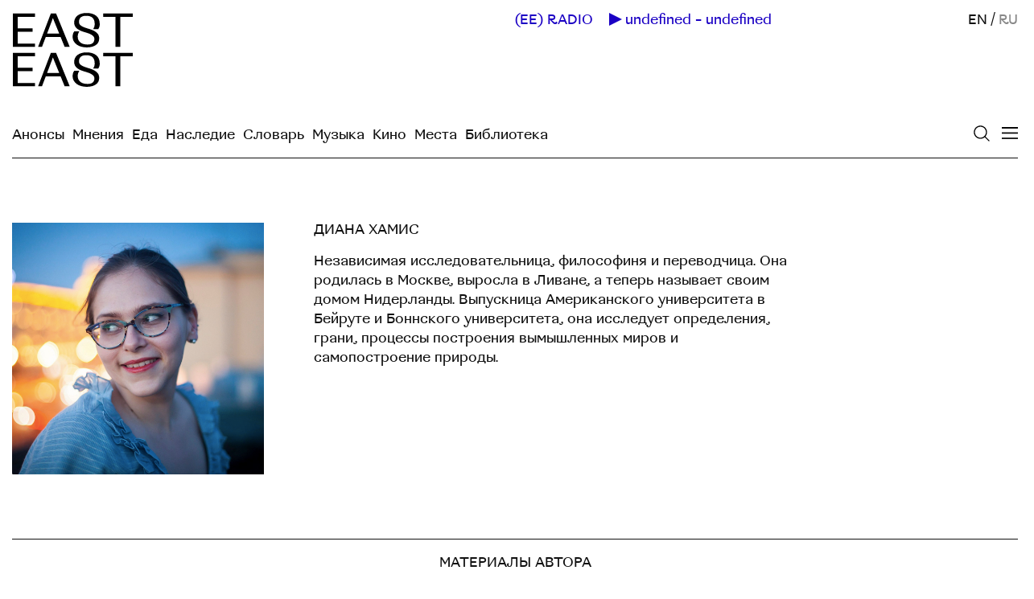

--- FILE ---
content_type: text/html; charset=utf-8
request_url: https://easteast.world/ru/contributors/111
body_size: 9846
content:
<!DOCTYPE html><html><head><meta name="csrf-param" content="authenticity_token" />
<meta name="csrf-token" content="1SgK71hKlTFwzKpRBzELlF-eCT1LeBwwN7pLZKL4gOwGJSQahu6Pxies__Fn2AZtRr9nNXfmg_dmtZk8AhyxDQ" /><title>Диана Хамис</title>
<meta name="description" content="Независимая исследовательница, философиня и переводчица. Она родилась в Москве, выросла в Ливане, а теперь называет своим домом Нидерланды. Выпускница Американского университета в Бейруте и Боннского университета, она исследует определения, грани, процессы построения вымышленных миров и самопостроение природы." />
<meta property="og:title" content="Диана Хамис" />
<meta property="og:url" content="https://easteast.world/ru/contributors/111" />
<meta property="og:image" content="https://cdn.easteast.world/uploads/contributor/111/profile_image/1fd9b32db252acaf9a7b.jpg" />
<meta property="og:image:width" content="600" />
<meta property="og:image:height" content="400" />
<meta property="og:description" content="Независимая исследовательница, философиня и переводчица. Она родилась в Москве, выросла в Ливане, а теперь называет своим домом Нидерланды. Выпускница Американского университета в Бейруте и Боннского университета, она исследует определения, грани, процессы построения вымышленных миров и самопостроение природы." />
<meta name="twitter:title" content="Диана Хамис" />
<meta name="twitter:url" content="https://easteast.world/ru/contributors/111" />
<meta name="twitter:image" content="https://cdn.easteast.world/uploads/contributor/111/profile_image/1fd9b32db252acaf9a7b.jpg" />
<meta name="twitter:image:width" content="600" />
<meta name="twitter:image:height" content="400" />
<meta name="twitter:description" content="Независимая исследовательница, философиня и переводчица. Она родилась в Москве, выросла в Ливане, а теперь называет своим домом Нидерланды. Выпускница Американского университета в Бейруте и Боннского университета, она исследует определения, грани, процессы построения вымышленных миров и самопостроение природы." />
<link rel="image_src" href="https://cdn.easteast.world/uploads/contributor/111/profile_image/1fd9b32db252acaf9a7b.jpg" />
<link rel="canonical" href="https://easteast.world/ru/contributors/111" /><link rel="stylesheet" media="all" href="/packs/ee_app-aaba9652142ab0e78880fe296ec8c3a9.css" data-turbolinks-track="reload" /><script src="/packs/ee_app-81cca2462db2c6559295.js" data-turbolinks-track="reload"></script><meta content="no-cache" name="turbolinks-cache-control" /><meta content='width=device-width, initial-scale=1.0, user-scalable=0, minimum-scale=1.0, maximum-scale=1.0, initial-scale=1' name='viewport'>
<meta http-equiv="Content-Type" content="text/html;charset=UTF-8">
<meta http-equiv="X-UA-Compatible" content="IE=edge">
<link rel="shortcut icon" href="/favicon.ico">
<meta name='twitter:card' content='summary_large_image'>
<meta name='twitter:site' content='@easteastmag'>
<meta property="og:type" content="website">
<meta property="og:site_name" content="EastEast">
<meta name="referrer" content="origin">
<meta name="apple-mobile-web-app-title" content="EastEast">
<meta name="facebook-domain-verification" content="h0igr1n7hjo817av6y4pun1gg646cd" />
<!-- Google tag (gtag.js) -->
<script async src="https://www.googletagmanager.com/gtag/js?id=G-FRJWE97F3M"></script>
<script>
  window.dataLayer = window.dataLayer || [];
  function gtag(){dataLayer.push(arguments);}
  gtag('js', new Date());

    gtag('config', 'G-FRJWE97F3M');
</script><!-- Yandex.Metrika counter -->
<script type="text/javascript" >
   (function(m,e,t,r,i,k,a){m[i]=m[i]||function(){(m[i].a=m[i].a||[]).push(arguments)};
   m[i].l=1*new Date();k=e.createElement(t),a=e.getElementsByTagName(t)[0],k.async=1,k.src=r,a.parentNode.insertBefore(k,a)})
   (window, document, "script", "https://mc.yandex.ru/metrika/tag.js", "ym");

   ym(72583780, "init", {
        clickmap:true,
        trackLinks:true,
        accurateTrackBounce:true
   });
</script>
<noscript><div><img src="https://mc.yandex.ru/watch/72583780" style="position:absolute; left:-9999px;" alt="" /></div></noscript>
<!-- /Yandex.Metrika counter -->
<!-- Facebook Pixel Code -->
<script>
!function(f,b,e,v,n,t,s)
{if(f.fbq)return;n=f.fbq=function(){n.callMethod?
n.callMethod.apply(n,arguments):n.queue.push(arguments)};
if(!f._fbq)f._fbq=n;n.push=n;n.loaded=!0;n.version='2.0';
n.queue=[];t=b.createElement(e);t.async=!0;
t.src=v;s=b.getElementsByTagName(e)[0];
s.parentNode.insertBefore(t,s)}(window,document,'script',
'https://connect.facebook.net/en_US/fbevents.js');

 fbq('init', '3584217811631822');
fbq('track', 'PageView');
</script>
<noscript>
 <img height="1" width="1"
src="https://www.facebook.com/tr?id=3584217811631822&ev=PageView
&noscript=1"/>
</noscript>
<!-- End Facebook Pixel Code -->
</head><body class="body-contributors"><header class="header-main"><a class="logo" href="/ru"><img src="[data-uri]" /></a><a class="logo-small" href="/ru">(EE)</a><img class="icon-close" src="[data-uri]" /><div class="overlay"></div><div class="menu-wrapper" style="background: #FF6701;"><nav class="menu-main"><div class="wrapper"><div class="links"><div class="group lang"><a href="/contributors/111">EN</a><span>&nbsp;/&nbsp;</span><span style="opacity: .5;">RU</span></div><div class="group main"><a href="/ru/issues/6">Текущий выпуск</a><a href="/ru/posts">Все материалы</a><a href="/ru/tags">Все тэги</a><a href="/ru/announcements">Анонсы</a></div><div class="group main"><a href="/ru/categories/4">Мнения</a><a href="/ru/categories/29">Еда</a><a href="/ru/categories/2">Наследие</a><a href="/ru/categories/5">Словарь</a><a href="/ru/categories/9">Музыка</a><a href="/ru/categories/1">Кино</a><a href="/ru/categories/8">Места</a><a href="/ru/categories/3">Библиотека</a></div><div class="group"><a href="https://radio.easteast.world/" target="_blank">(EE) RADIO</a><a href="/ru/contributors">Авторы</a><a href="/ru/about">О проекте</a></div><div class="group social"><a class="newsletter-link" href="/ru/subscribe">Рассылка</a><a href="https://www.facebook.com/easteastmag" target="blank">FB</a><a href="https://www.instagram.com/easteast.world/" target="blank">INST</a><a href="https://t.me/easteastworld" target="blank">TG</a><a href="https://www.threads.net/@easteast.world" target="blank">TH</a><a href="https://twitter.com/easteastworld" target="blank">TW</a></div></div></div></nav></div><div class="wrapper-right"><div color="blue" data-turbolinks-permanent="true" id="radio-player"></div><div class="lang"><a href="/contributors/111">EN</a><span>&nbsp;/&nbsp;</span><span style="opacity: .5;">RU</span></div><a class="icon-search" href="/ru/search"><img src="[data-uri]" /></a><div class="menu-button-mobile"><img src="[data-uri]" /></div></div><div class="menu-desktop-expanded"><a href="/ru/announcements">Анонсы</a><a href="/ru/categories/4">Мнения</a><a href="/ru/categories/29">Еда</a><a href="/ru/categories/2">Наследие</a><a href="/ru/categories/5">Словарь</a><a href="/ru/categories/9">Музыка</a><a href="/ru/categories/1">Кино</a><a href="/ru/categories/8">Места</a><a href="/ru/categories/3">Библиотека</a></div></header><div class="content"><div class="contributor-show"><header><div class="image-container"><div class="image" style="padding-bottom:100.0%;"><div class="wrapper"><img class="lz-img" data-src="https://cdn.easteast.world/uploads/contributor/111/profile_image/1fd9b32db252acaf9a7b.jpg" src="https://cdn.easteast.world/uploads/contributor/111/profile_image/small_1fd9b32db252acaf9a7b.jpg" /></div></div></div><div class="info"><h1>Диана Хамис</h1><p class="job-title"></p><p class="bio">Независимая исследовательница, философиня и переводчица. Она родилась в Москве, выросла в Ливане, а теперь называет своим домом Нидерланды. Выпускница Американского университета в Бейруте и Боннского университета, она исследует определения, грани, процессы построения вымышленных миров и самопостроение природы.</p></div></header><div class="posts"><h2>Материалы автора</h2><div class="grid-list"><div class="wrapper"><div class="item"><a class="info" href="/ru/posts/239"><div class="image-container"><div class="image-wrapper" style="padding-bottom:70.0%;"><div class="image"><img class="lz-img" data-src="https://cdn.easteast.world/uploads/post/239/cover/medium_f9c036142583eecc2f3f.jpg" src="https://cdn.easteast.world/uploads/post/239/cover/small_f9c036142583eecc2f3f.jpg" /></div></div></div><h2>К востоку от границ, на запад от ностальгии</h2><p>Диана Хамис — о мутирующих идентичностях Ливана</p></a></div></div></div></div></div></div><footer class="footer-main"><div class="wrapper"><a class="icon-search" href="/ru/search"><img src="[data-uri]" /></a><div class="menu"><div class="group lang"><a href="/contributors/111">EN</a><span>&nbsp;/&nbsp;</span><span style="opacity: .5;">RU</span></div><div class="group main"><a href="https://easteast.world/ru/issues/6">Текущий выпуск</a><a href="https://easteast.world/ru/posts">Все материалы</a><a href="/ru/tags">Все тэги</a><a href="https://easteast.world/ru/announcements">Анонсы</a></div><div class="group"><a class="radio-link" href="https://radio.easteast.world/" target="_blank">(EE) RADIO</a><a href="https://easteast.world/ru/contributors">Авторы</a><a href="https://easteast.world/ru/about">О проекте</a><a class="newsletter-link" href="https://easteast.world/ru/subscribe">Рассылка</a></div></div><div class="about"><div class="social"><div>FOLLOW (EE)</div><a href="https://www.facebook.com/easteastmag" target="blank">Facebook</a><a href="https://www.instagram.com/easteast.world/" target="blank">Instagram</a><a href="https://t.me/easteastworld" target="blank">Telegram</a><a href="https://www.threads.net/@easteast.world" target="blank">Threads</a><a href="https://twitter.com/easteastworld" target="blank">Twitter</a></div><p>EastEast — это печатное и онлайн издание о культуре, искусстве, философии и повседневной жизни. Мы создаем его вместе с авторами и художниками из Западной Азии и Северной Африки, Восточной Европы, Северного и Южного Кавказа, Центральной Азии, Восточной и Юго-Восточной Азии и не только. (EE) — это инициатива фонда <a href="https://caravane.earth/">Caravane Earth</a> — организации, работающей над общественными, культурными и экологическими преобразованиями. Подробнее <a href="https://easteast.world/ru/about">о проекте</a></p><div class="ee-subscribe-form"></div></div></div></footer></body><script>window.locale = "ru"
window.color = "FF6701"</script></html>